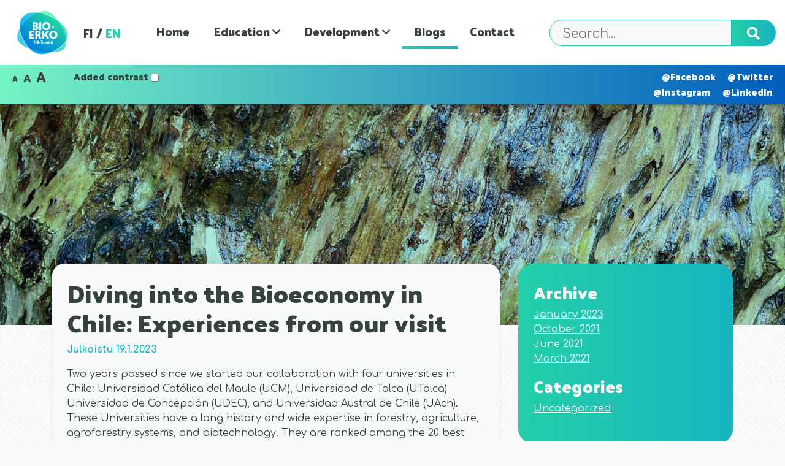

--- FILE ---
content_type: text/html; charset=UTF-8
request_url: https://www.biotalouskoulutus.fi/en/diving-into-the-bioeconomy-in-chile-experiences-from-our-visit/
body_size: 12258
content:
<!DOCTYPE html>
<html lang="en-US">
<head>
    <title>Biotalouden erikoistumiskoulutus Itä-Suomi</title>
    <meta charset="UTF-8">
    <meta name="viewport" content="width=device-width, initial-scale=1">
    <meta http-equiv="X-UA-Compatible" content="IE=edge">
    <meta name="theme-color" content="#17b4bf">

    <meta property="og:title" content="Biotalouden erikoistumiskoulutus Itä-Suomi" />
    <meta property="og:description" content="" />
    <meta property="og:type" content="website" />
            <meta property="og:url" content="https://www.biotalouskoulutus.fi/en/" />
        <meta property="og:image" content="https://www.biotalouskoulutus.fi/wp-content/uploads/sites/71/2023/01/Puu-Oncol-park-scaled.jpg" />
        <meta property="og:image:width" content="1920" />
        <meta property="og:image:height" content="2560" />
        <link rel="pingback" href="https://www.biotalouskoulutus.fi/xmlrpc.php">
    <link rel="icon" href="https://www.biotalouskoulutus.fi/wp-content/themes/bioerko/img/favicon.png" type="image/x-icon">
    <link href="https://fonts.googleapis.com/css?family=Comfortaa:300,400,500,600,700|Palanquin+Dark:600,700&display=swap" rel="stylesheet">
    <meta name='robots' content='index, follow, max-image-preview:large, max-snippet:-1, max-video-preview:-1' />
<link rel="alternate" hreflang="fi" href="https://www.biotalouskoulutus.fi/diving-into-the-bioeconomy-in-chile-experiences-from-our-visit/" />
<link rel="alternate" hreflang="en" href="https://www.biotalouskoulutus.fi/en/diving-into-the-bioeconomy-in-chile-experiences-from-our-visit/" />
<link rel="alternate" hreflang="x-default" href="https://www.biotalouskoulutus.fi/diving-into-the-bioeconomy-in-chile-experiences-from-our-visit/" />

	<!-- This site is optimized with the Yoast SEO plugin v26.7 - https://yoast.com/wordpress/plugins/seo/ -->
	<link rel="canonical" href="https://www.biotalouskoulutus.fi/diving-into-the-bioeconomy-in-chile-experiences-from-our-visit/" />
	<meta property="og:locale" content="en_US" />
	<meta property="og:type" content="article" />
	<meta property="og:title" content="Diving into the Bioeconomy in Chile: Experiences from our visit - Biotalouden erikoistumiskoulutus Itä-Suomi" />
	<meta property="og:description" content="Two years passed since we started our collaboration with four universities in Chile: Universidad Católica del Maule (UCM), Universidad de Talca (UTalca) Universidad de Concepción (UDEC), and Universidad Austral de Chile (UAch). These Universities have a long history and wide expertise in forestry, agriculture, agroforestry systems, and biotechnology. They are ranked among the 20 best [&hellip;]" />
	<meta property="og:url" content="https://www.biotalouskoulutus.fi/diving-into-the-bioeconomy-in-chile-experiences-from-our-visit/" />
	<meta property="og:site_name" content="Biotalouden erikoistumiskoulutus Itä-Suomi" />
	<meta property="article:published_time" content="2023-01-19T07:57:18+00:00" />
	<meta property="article:modified_time" content="2023-01-19T07:58:06+00:00" />
	<meta property="og:image" content="https://www.biotalouskoulutus.fi/wp-content/uploads/sites/71/2023/01/Puu-Oncol-park-scaled.jpg" />
	<meta property="og:image:width" content="1920" />
	<meta property="og:image:height" content="2560" />
	<meta property="og:image:type" content="image/jpeg" />
	<meta name="author" content="pirittat" />
	<meta name="twitter:card" content="summary_large_image" />
	<meta name="twitter:label1" content="Written by" />
	<meta name="twitter:data1" content="pirittat" />
	<meta name="twitter:label2" content="Est. reading time" />
	<meta name="twitter:data2" content="3 minutes" />
	<script type="application/ld+json" class="yoast-schema-graph">{"@context":"https://schema.org","@graph":[{"@type":"Article","@id":"https://www.biotalouskoulutus.fi/diving-into-the-bioeconomy-in-chile-experiences-from-our-visit/#article","isPartOf":{"@id":"https://www.biotalouskoulutus.fi/diving-into-the-bioeconomy-in-chile-experiences-from-our-visit/"},"author":{"name":"pirittat","@id":"https://www.biotalouskoulutus.fi/#/schema/person/a91a0d6cfc809a46ad405d2792b06188"},"headline":"Diving into the Bioeconomy in Chile: Experiences from our visit","datePublished":"2023-01-19T07:57:18+00:00","dateModified":"2023-01-19T07:58:06+00:00","mainEntityOfPage":{"@id":"https://www.biotalouskoulutus.fi/diving-into-the-bioeconomy-in-chile-experiences-from-our-visit/"},"wordCount":585,"image":{"@id":"https://www.biotalouskoulutus.fi/diving-into-the-bioeconomy-in-chile-experiences-from-our-visit/#primaryimage"},"thumbnailUrl":"https://www.biotalouskoulutus.fi/wp-content/uploads/sites/71/2023/01/Puu-Oncol-park-scaled.jpg","inLanguage":"en-US"},{"@type":"WebPage","@id":"https://www.biotalouskoulutus.fi/diving-into-the-bioeconomy-in-chile-experiences-from-our-visit/","url":"https://www.biotalouskoulutus.fi/diving-into-the-bioeconomy-in-chile-experiences-from-our-visit/","name":"Diving into the Bioeconomy in Chile: Experiences from our visit - Biotalouden erikoistumiskoulutus Itä-Suomi","isPartOf":{"@id":"https://www.biotalouskoulutus.fi/#website"},"primaryImageOfPage":{"@id":"https://www.biotalouskoulutus.fi/diving-into-the-bioeconomy-in-chile-experiences-from-our-visit/#primaryimage"},"image":{"@id":"https://www.biotalouskoulutus.fi/diving-into-the-bioeconomy-in-chile-experiences-from-our-visit/#primaryimage"},"thumbnailUrl":"https://www.biotalouskoulutus.fi/wp-content/uploads/sites/71/2023/01/Puu-Oncol-park-scaled.jpg","datePublished":"2023-01-19T07:57:18+00:00","dateModified":"2023-01-19T07:58:06+00:00","author":{"@id":"https://www.biotalouskoulutus.fi/#/schema/person/a91a0d6cfc809a46ad405d2792b06188"},"breadcrumb":{"@id":"https://www.biotalouskoulutus.fi/diving-into-the-bioeconomy-in-chile-experiences-from-our-visit/#breadcrumb"},"inLanguage":"en-US","potentialAction":[{"@type":"ReadAction","target":["https://www.biotalouskoulutus.fi/diving-into-the-bioeconomy-in-chile-experiences-from-our-visit/"]}]},{"@type":"ImageObject","inLanguage":"en-US","@id":"https://www.biotalouskoulutus.fi/diving-into-the-bioeconomy-in-chile-experiences-from-our-visit/#primaryimage","url":"https://www.biotalouskoulutus.fi/wp-content/uploads/sites/71/2023/01/Puu-Oncol-park-scaled.jpg","contentUrl":"https://www.biotalouskoulutus.fi/wp-content/uploads/sites/71/2023/01/Puu-Oncol-park-scaled.jpg","width":1920,"height":2560},{"@type":"BreadcrumbList","@id":"https://www.biotalouskoulutus.fi/diving-into-the-bioeconomy-in-chile-experiences-from-our-visit/#breadcrumb","itemListElement":[{"@type":"ListItem","position":1,"name":"Home","item":"https://www.biotalouskoulutus.fi/en/"},{"@type":"ListItem","position":2,"name":"Blogs","item":"https://www.biotalouskoulutus.fi/en/blogi/"},{"@type":"ListItem","position":3,"name":"Diving into the Bioeconomy in Chile: Experiences from our visit"}]},{"@type":"WebSite","@id":"https://www.biotalouskoulutus.fi/#website","url":"https://www.biotalouskoulutus.fi/","name":"Biotalouden erikoistumiskoulutus Itä-Suomi","description":"Biotalouden erikoistumiskoulutus Itä-Suomessa - innovaatioita ja osaamista korkeakoulujen ja yritysen yhteistyönä. Koulutuksen painotukset: metsäbiotalous, biotalouden sivuvirrat, biojalostus ja energiabiotalous.","potentialAction":[{"@type":"SearchAction","target":{"@type":"EntryPoint","urlTemplate":"https://www.biotalouskoulutus.fi/?s={search_term_string}"},"query-input":{"@type":"PropertyValueSpecification","valueRequired":true,"valueName":"search_term_string"}}],"inLanguage":"en-US"},{"@type":"Person","@id":"https://www.biotalouskoulutus.fi/#/schema/person/a91a0d6cfc809a46ad405d2792b06188","name":"pirittat","image":{"@type":"ImageObject","inLanguage":"en-US","@id":"https://www.biotalouskoulutus.fi/#/schema/person/image/","url":"https://secure.gravatar.com/avatar/4a266507e0f5fadda56c47446a78ce82fe72bebf9d96e0b05c738843d5f27aa5?s=96&d=mm&r=g","contentUrl":"https://secure.gravatar.com/avatar/4a266507e0f5fadda56c47446a78ce82fe72bebf9d96e0b05c738843d5f27aa5?s=96&d=mm&r=g","caption":"pirittat"},"url":"https://www.biotalouskoulutus.fi/en/author/pirittat/"}]}</script>
	<!-- / Yoast SEO plugin. -->


<link rel='dns-prefetch' href='//static.addtoany.com' />
<link rel='dns-prefetch' href='//www.biotalouskoulutus.fi' />
<link rel="alternate" title="oEmbed (JSON)" type="application/json+oembed" href="https://www.biotalouskoulutus.fi/en/wp-json/oembed/1.0/embed?url=https%3A%2F%2Fwww.biotalouskoulutus.fi%2Fen%2Fdiving-into-the-bioeconomy-in-chile-experiences-from-our-visit%2F" />
<link rel="alternate" title="oEmbed (XML)" type="text/xml+oembed" href="https://www.biotalouskoulutus.fi/en/wp-json/oembed/1.0/embed?url=https%3A%2F%2Fwww.biotalouskoulutus.fi%2Fen%2Fdiving-into-the-bioeconomy-in-chile-experiences-from-our-visit%2F&#038;format=xml" />
<style id='wp-img-auto-sizes-contain-inline-css' type='text/css'>
img:is([sizes=auto i],[sizes^="auto," i]){contain-intrinsic-size:3000px 1500px}
/*# sourceURL=wp-img-auto-sizes-contain-inline-css */
</style>
<style id='wp-emoji-styles-inline-css' type='text/css'>

	img.wp-smiley, img.emoji {
		display: inline !important;
		border: none !important;
		box-shadow: none !important;
		height: 1em !important;
		width: 1em !important;
		margin: 0 0.07em !important;
		vertical-align: -0.1em !important;
		background: none !important;
		padding: 0 !important;
	}
/*# sourceURL=wp-emoji-styles-inline-css */
</style>
<link rel='stylesheet' id='wp-block-library-css' href='https://www.biotalouskoulutus.fi/wp-includes/css/dist/block-library/style.min.css?ver=6.9' type='text/css' media='all' />
<style id='global-styles-inline-css' type='text/css'>
:root{--wp--preset--aspect-ratio--square: 1;--wp--preset--aspect-ratio--4-3: 4/3;--wp--preset--aspect-ratio--3-4: 3/4;--wp--preset--aspect-ratio--3-2: 3/2;--wp--preset--aspect-ratio--2-3: 2/3;--wp--preset--aspect-ratio--16-9: 16/9;--wp--preset--aspect-ratio--9-16: 9/16;--wp--preset--color--black: #000000;--wp--preset--color--cyan-bluish-gray: #abb8c3;--wp--preset--color--white: #ffffff;--wp--preset--color--pale-pink: #f78da7;--wp--preset--color--vivid-red: #cf2e2e;--wp--preset--color--luminous-vivid-orange: #ff6900;--wp--preset--color--luminous-vivid-amber: #fcb900;--wp--preset--color--light-green-cyan: #7bdcb5;--wp--preset--color--vivid-green-cyan: #00d084;--wp--preset--color--pale-cyan-blue: #8ed1fc;--wp--preset--color--vivid-cyan-blue: #0693e3;--wp--preset--color--vivid-purple: #9b51e0;--wp--preset--gradient--vivid-cyan-blue-to-vivid-purple: linear-gradient(135deg,rgb(6,147,227) 0%,rgb(155,81,224) 100%);--wp--preset--gradient--light-green-cyan-to-vivid-green-cyan: linear-gradient(135deg,rgb(122,220,180) 0%,rgb(0,208,130) 100%);--wp--preset--gradient--luminous-vivid-amber-to-luminous-vivid-orange: linear-gradient(135deg,rgb(252,185,0) 0%,rgb(255,105,0) 100%);--wp--preset--gradient--luminous-vivid-orange-to-vivid-red: linear-gradient(135deg,rgb(255,105,0) 0%,rgb(207,46,46) 100%);--wp--preset--gradient--very-light-gray-to-cyan-bluish-gray: linear-gradient(135deg,rgb(238,238,238) 0%,rgb(169,184,195) 100%);--wp--preset--gradient--cool-to-warm-spectrum: linear-gradient(135deg,rgb(74,234,220) 0%,rgb(151,120,209) 20%,rgb(207,42,186) 40%,rgb(238,44,130) 60%,rgb(251,105,98) 80%,rgb(254,248,76) 100%);--wp--preset--gradient--blush-light-purple: linear-gradient(135deg,rgb(255,206,236) 0%,rgb(152,150,240) 100%);--wp--preset--gradient--blush-bordeaux: linear-gradient(135deg,rgb(254,205,165) 0%,rgb(254,45,45) 50%,rgb(107,0,62) 100%);--wp--preset--gradient--luminous-dusk: linear-gradient(135deg,rgb(255,203,112) 0%,rgb(199,81,192) 50%,rgb(65,88,208) 100%);--wp--preset--gradient--pale-ocean: linear-gradient(135deg,rgb(255,245,203) 0%,rgb(182,227,212) 50%,rgb(51,167,181) 100%);--wp--preset--gradient--electric-grass: linear-gradient(135deg,rgb(202,248,128) 0%,rgb(113,206,126) 100%);--wp--preset--gradient--midnight: linear-gradient(135deg,rgb(2,3,129) 0%,rgb(40,116,252) 100%);--wp--preset--font-size--small: 13px;--wp--preset--font-size--medium: 20px;--wp--preset--font-size--large: 36px;--wp--preset--font-size--x-large: 42px;--wp--preset--spacing--20: 0.44rem;--wp--preset--spacing--30: 0.67rem;--wp--preset--spacing--40: 1rem;--wp--preset--spacing--50: 1.5rem;--wp--preset--spacing--60: 2.25rem;--wp--preset--spacing--70: 3.38rem;--wp--preset--spacing--80: 5.06rem;--wp--preset--shadow--natural: 6px 6px 9px rgba(0, 0, 0, 0.2);--wp--preset--shadow--deep: 12px 12px 50px rgba(0, 0, 0, 0.4);--wp--preset--shadow--sharp: 6px 6px 0px rgba(0, 0, 0, 0.2);--wp--preset--shadow--outlined: 6px 6px 0px -3px rgb(255, 255, 255), 6px 6px rgb(0, 0, 0);--wp--preset--shadow--crisp: 6px 6px 0px rgb(0, 0, 0);}:where(.is-layout-flex){gap: 0.5em;}:where(.is-layout-grid){gap: 0.5em;}body .is-layout-flex{display: flex;}.is-layout-flex{flex-wrap: wrap;align-items: center;}.is-layout-flex > :is(*, div){margin: 0;}body .is-layout-grid{display: grid;}.is-layout-grid > :is(*, div){margin: 0;}:where(.wp-block-columns.is-layout-flex){gap: 2em;}:where(.wp-block-columns.is-layout-grid){gap: 2em;}:where(.wp-block-post-template.is-layout-flex){gap: 1.25em;}:where(.wp-block-post-template.is-layout-grid){gap: 1.25em;}.has-black-color{color: var(--wp--preset--color--black) !important;}.has-cyan-bluish-gray-color{color: var(--wp--preset--color--cyan-bluish-gray) !important;}.has-white-color{color: var(--wp--preset--color--white) !important;}.has-pale-pink-color{color: var(--wp--preset--color--pale-pink) !important;}.has-vivid-red-color{color: var(--wp--preset--color--vivid-red) !important;}.has-luminous-vivid-orange-color{color: var(--wp--preset--color--luminous-vivid-orange) !important;}.has-luminous-vivid-amber-color{color: var(--wp--preset--color--luminous-vivid-amber) !important;}.has-light-green-cyan-color{color: var(--wp--preset--color--light-green-cyan) !important;}.has-vivid-green-cyan-color{color: var(--wp--preset--color--vivid-green-cyan) !important;}.has-pale-cyan-blue-color{color: var(--wp--preset--color--pale-cyan-blue) !important;}.has-vivid-cyan-blue-color{color: var(--wp--preset--color--vivid-cyan-blue) !important;}.has-vivid-purple-color{color: var(--wp--preset--color--vivid-purple) !important;}.has-black-background-color{background-color: var(--wp--preset--color--black) !important;}.has-cyan-bluish-gray-background-color{background-color: var(--wp--preset--color--cyan-bluish-gray) !important;}.has-white-background-color{background-color: var(--wp--preset--color--white) !important;}.has-pale-pink-background-color{background-color: var(--wp--preset--color--pale-pink) !important;}.has-vivid-red-background-color{background-color: var(--wp--preset--color--vivid-red) !important;}.has-luminous-vivid-orange-background-color{background-color: var(--wp--preset--color--luminous-vivid-orange) !important;}.has-luminous-vivid-amber-background-color{background-color: var(--wp--preset--color--luminous-vivid-amber) !important;}.has-light-green-cyan-background-color{background-color: var(--wp--preset--color--light-green-cyan) !important;}.has-vivid-green-cyan-background-color{background-color: var(--wp--preset--color--vivid-green-cyan) !important;}.has-pale-cyan-blue-background-color{background-color: var(--wp--preset--color--pale-cyan-blue) !important;}.has-vivid-cyan-blue-background-color{background-color: var(--wp--preset--color--vivid-cyan-blue) !important;}.has-vivid-purple-background-color{background-color: var(--wp--preset--color--vivid-purple) !important;}.has-black-border-color{border-color: var(--wp--preset--color--black) !important;}.has-cyan-bluish-gray-border-color{border-color: var(--wp--preset--color--cyan-bluish-gray) !important;}.has-white-border-color{border-color: var(--wp--preset--color--white) !important;}.has-pale-pink-border-color{border-color: var(--wp--preset--color--pale-pink) !important;}.has-vivid-red-border-color{border-color: var(--wp--preset--color--vivid-red) !important;}.has-luminous-vivid-orange-border-color{border-color: var(--wp--preset--color--luminous-vivid-orange) !important;}.has-luminous-vivid-amber-border-color{border-color: var(--wp--preset--color--luminous-vivid-amber) !important;}.has-light-green-cyan-border-color{border-color: var(--wp--preset--color--light-green-cyan) !important;}.has-vivid-green-cyan-border-color{border-color: var(--wp--preset--color--vivid-green-cyan) !important;}.has-pale-cyan-blue-border-color{border-color: var(--wp--preset--color--pale-cyan-blue) !important;}.has-vivid-cyan-blue-border-color{border-color: var(--wp--preset--color--vivid-cyan-blue) !important;}.has-vivid-purple-border-color{border-color: var(--wp--preset--color--vivid-purple) !important;}.has-vivid-cyan-blue-to-vivid-purple-gradient-background{background: var(--wp--preset--gradient--vivid-cyan-blue-to-vivid-purple) !important;}.has-light-green-cyan-to-vivid-green-cyan-gradient-background{background: var(--wp--preset--gradient--light-green-cyan-to-vivid-green-cyan) !important;}.has-luminous-vivid-amber-to-luminous-vivid-orange-gradient-background{background: var(--wp--preset--gradient--luminous-vivid-amber-to-luminous-vivid-orange) !important;}.has-luminous-vivid-orange-to-vivid-red-gradient-background{background: var(--wp--preset--gradient--luminous-vivid-orange-to-vivid-red) !important;}.has-very-light-gray-to-cyan-bluish-gray-gradient-background{background: var(--wp--preset--gradient--very-light-gray-to-cyan-bluish-gray) !important;}.has-cool-to-warm-spectrum-gradient-background{background: var(--wp--preset--gradient--cool-to-warm-spectrum) !important;}.has-blush-light-purple-gradient-background{background: var(--wp--preset--gradient--blush-light-purple) !important;}.has-blush-bordeaux-gradient-background{background: var(--wp--preset--gradient--blush-bordeaux) !important;}.has-luminous-dusk-gradient-background{background: var(--wp--preset--gradient--luminous-dusk) !important;}.has-pale-ocean-gradient-background{background: var(--wp--preset--gradient--pale-ocean) !important;}.has-electric-grass-gradient-background{background: var(--wp--preset--gradient--electric-grass) !important;}.has-midnight-gradient-background{background: var(--wp--preset--gradient--midnight) !important;}.has-small-font-size{font-size: var(--wp--preset--font-size--small) !important;}.has-medium-font-size{font-size: var(--wp--preset--font-size--medium) !important;}.has-large-font-size{font-size: var(--wp--preset--font-size--large) !important;}.has-x-large-font-size{font-size: var(--wp--preset--font-size--x-large) !important;}
/*# sourceURL=global-styles-inline-css */
</style>

<style id='classic-theme-styles-inline-css' type='text/css'>
/*! This file is auto-generated */
.wp-block-button__link{color:#fff;background-color:#32373c;border-radius:9999px;box-shadow:none;text-decoration:none;padding:calc(.667em + 2px) calc(1.333em + 2px);font-size:1.125em}.wp-block-file__button{background:#32373c;color:#fff;text-decoration:none}
/*# sourceURL=/wp-includes/css/classic-themes.min.css */
</style>
<link rel='stylesheet' id='kooders-bootstrap-css' href='https://www.biotalouskoulutus.fi/wp-content/themes/bioerko/css/bootstrap.min.css?ver=6.9' type='text/css' media='all' />
<link rel='stylesheet' id='kooders-style-css' href='https://www.biotalouskoulutus.fi/wp-content/themes/bioerko/css/kooders.css?ver=6.9' type='text/css' media='all' />
<link rel='stylesheet' id='fontawesome-style-css' href='https://www.biotalouskoulutus.fi/wp-content/themes/bioerko/fontawesome/css/all.css?ver=6.9' type='text/css' media='all' />
<link rel='stylesheet' id='addtoany-css' href='https://www.biotalouskoulutus.fi/wp-content/plugins/add-to-any/addtoany.min.css?ver=1.16' type='text/css' media='all' />
<link rel='stylesheet' id='tmm-css' href='https://www.biotalouskoulutus.fi/wp-content/plugins/team-members/inc/css/tmm_style.css?ver=6.9' type='text/css' media='all' />
<script type="text/javascript" id="addtoany-core-js-before">
/* <![CDATA[ */
window.a2a_config=window.a2a_config||{};a2a_config.callbacks=[];a2a_config.overlays=[];a2a_config.templates={};

//# sourceURL=addtoany-core-js-before
/* ]]> */
</script>
<script type="text/javascript" defer src="https://static.addtoany.com/menu/page.js" id="addtoany-core-js"></script>
<script type="text/javascript" src="https://www.biotalouskoulutus.fi/wp-includes/js/jquery/jquery.min.js?ver=3.7.1" id="jquery-core-js"></script>
<script type="text/javascript" src="https://www.biotalouskoulutus.fi/wp-includes/js/jquery/jquery-migrate.min.js?ver=3.4.1" id="jquery-migrate-js"></script>
<script type="text/javascript" defer src="https://www.biotalouskoulutus.fi/wp-content/plugins/add-to-any/addtoany.min.js?ver=1.1" id="addtoany-jquery-js"></script>
<script type="text/javascript" src="https://www.biotalouskoulutus.fi/wp-content/themes/bioerko/js/bootstrap.min.js?ver=6.9" id="bootstrap-js"></script>
<link rel="https://api.w.org/" href="https://www.biotalouskoulutus.fi/en/wp-json/" /><link rel="alternate" title="JSON" type="application/json" href="https://www.biotalouskoulutus.fi/en/wp-json/wp/v2/posts/4044" /><link rel="EditURI" type="application/rsd+xml" title="RSD" href="https://www.biotalouskoulutus.fi/xmlrpc.php?rsd" />
<meta name="generator" content="WordPress 6.9" />
<link rel='shortlink' href='https://www.biotalouskoulutus.fi/en/?p=4044' />
<!-- Google Tag Manager -->
<script>(function(w,d,s,l,i){w[l]=w[l]||[];w[l].push({'gtm.start':
new Date().getTime(),event:'gtm.js'});var f=d.getElementsByTagName(s)[0],
j=d.createElement(s),dl=l!='dataLayer'?'&l='+l:'';j.async=true;j.src=
'https://www.googletagmanager.com/gtm.js?id='+i+dl;f.parentNode.insertBefore(j,f);
})(window,document,'script','dataLayer','GTM-NG4SVTW');</script>
<!-- End Google Tag Manager -->
<meta name="generator" content="WPML ver:4.8.6 stt:1,18;" />
		<style type="text/css" id="wp-custom-css">
			.white-bg iframe {
    width: 480px;
    border-radius: 0px;
    height: 10vw;
    max-height: 614px;
	margin-bottom:20px;
}
.fab{display: none;}
#footer_bioerko {
    text-align: right;
}
.#main_nav li a.active-lang { color: #000 !important; }		</style>
		</head>
<body>
    <div id="page_top" class="site">
        <header id="masthead" class="site-header navbar-static-top" role="banner">
            <nav id="main_nav" class="navbar navbar-expand-xl">
                <a class="navbar-brand" href="https://www.biotalouskoulutus.fi/en/">
                    <img src="https://www.biotalouskoulutus.fi/wp-content/themes/bioerko/img/bioerko_logo.png" alt="Biotalouden erikoistumiskoulutus Itä-Suomi">
                </a>

                <button class="navbar-toggler" type="button" data-toggle="collapse" data-target="#menu_collapse" aria-controls="menu_collapse" aria-expanded="false" aria-label="Avaa valikko">
                    <i class="fas fa-bars"></i>
                </button>

                <div id="menu_collapse" class="navbar-collapse collapse">
                    <ul class="nav navbar-nav pull-sm-left">
                        <li>
                            <span>
                                <a href="https://www.biotalouskoulutus.fi" class="">FI</a> / <a  href="https://www.biotalouskoulutus.fi/en" class="active-lang">EN</a>
                            </span>
                        </li>
                    </ul>

                    <ul id="menu-sivulinkit-en" class="nav navbar-nav mx-auto"><li itemscope="itemscope" itemtype="https://www.schema.org/SiteNavigationElement" id="menu-item-48" class="menu-item menu-item-type-post_type menu-item-object-page menu-item-home menu-item-48 nav-item"><a title="Home" href="https://www.biotalouskoulutus.fi/en/" class="nav-link">Home</a></li>
<li itemscope="itemscope" itemtype="https://www.schema.org/SiteNavigationElement" id="menu-item-187" class="menu-item menu-item-type-post_type menu-item-object-page menu-item-has-children dropdown menu-item-187 nav-item"><a title="Education" href="#" data-toggle="dropdown" aria-haspopup="true" aria-expanded="false" class="dropdown-toggle nav-link" id="menu-item-dropdown-187">Education</a>
<ul class="dropdown-menu" aria-labelledby="menu-item-dropdown-187" role="menu">
	<li itemscope="itemscope" itemtype="https://www.schema.org/SiteNavigationElement" id="menu-item-3591" class="menu-item menu-item-type-post_type menu-item-object-page menu-item-3591 nav-item"><a title="Bioeconomy education" href="https://www.biotalouskoulutus.fi/en/bioeconomy-education/" class="dropdown-item">Bioeconomy education</a></li>
	<li itemscope="itemscope" itemtype="https://www.schema.org/SiteNavigationElement" id="menu-item-2300" class="menu-item menu-item-type-post_type menu-item-object-page menu-item-2300 nav-item"><a title="Webinars" href="https://www.biotalouskoulutus.fi/en/bioeconomy-webinars/" class="dropdown-item">Webinars</a></li>
	<li itemscope="itemscope" itemtype="https://www.schema.org/SiteNavigationElement" id="menu-item-2333" class="menu-item menu-item-type-post_type menu-item-object-page menu-item-2333 nav-item"><a title="Online courses" href="https://www.biotalouskoulutus.fi/en/online-courses/" class="dropdown-item">Online courses</a></li>
	<li itemscope="itemscope" itemtype="https://www.schema.org/SiteNavigationElement" id="menu-item-193" class="menu-item menu-item-type-post_type menu-item-object-page menu-item-193 nav-item"><a title="Bioeconomy specialisation education" href="https://www.biotalouskoulutus.fi/en/programme/" class="dropdown-item">Bioeconomy specialisation education</a></li>
</ul>
</li>
<li itemscope="itemscope" itemtype="https://www.schema.org/SiteNavigationElement" id="menu-item-1608" class="menu-item menu-item-type-post_type menu-item-object-page menu-item-has-children dropdown menu-item-1608 nav-item"><a title="Development" href="#" data-toggle="dropdown" aria-haspopup="true" aria-expanded="false" class="dropdown-toggle nav-link" id="menu-item-dropdown-1608">Development</a>
<ul class="dropdown-menu" aria-labelledby="menu-item-dropdown-1608" role="menu">
	<li itemscope="itemscope" itemtype="https://www.schema.org/SiteNavigationElement" id="menu-item-1657" class="menu-item menu-item-type-post_type menu-item-object-page menu-item-1657 nav-item"><a title="Development" href="https://www.biotalouskoulutus.fi/en/development/" class="dropdown-item">Development</a></li>
	<li itemscope="itemscope" itemtype="https://www.schema.org/SiteNavigationElement" id="menu-item-4121" class="menu-item menu-item-type-post_type menu-item-object-page menu-item-4121 nav-item"><a title="GreenMobECO 2022-2024" href="https://www.biotalouskoulutus.fi/en/development/greenmobeco-2022-2024/" class="dropdown-item">GreenMobECO 2022-2024</a></li>
	<li itemscope="itemscope" itemtype="https://www.schema.org/SiteNavigationElement" id="menu-item-1623" class="menu-item menu-item-type-post_type menu-item-object-page menu-item-1623 nav-item"><a title="Development project 2020-2022" href="https://www.biotalouskoulutus.fi/en/development-project-2020-2022/" class="dropdown-item">Development project 2020-2022</a></li>
	<li itemscope="itemscope" itemtype="https://www.schema.org/SiteNavigationElement" id="menu-item-191" class="menu-item menu-item-type-post_type menu-item-object-page menu-item-191 nav-item"><a title="Development project 2018-2020" href="https://www.biotalouskoulutus.fi/en/development-project-of-bioeconomy-education/" class="dropdown-item">Development project 2018-2020</a></li>
</ul>
</li>
<li itemscope="itemscope" itemtype="https://www.schema.org/SiteNavigationElement" id="menu-item-1904" class="menu-item menu-item-type-post_type menu-item-object-page current_page_parent menu-item-1904 nav-item"><a title="Blogs" href="https://www.biotalouskoulutus.fi/en/blogi/" class="nav-link">Blogs</a></li>
<li itemscope="itemscope" itemtype="https://www.schema.org/SiteNavigationElement" id="menu-item-196" class="menu-item menu-item-type-post_type menu-item-object-page menu-item-196 nav-item"><a title="Contact" href="https://www.biotalouskoulutus.fi/en/contact/" class="nav-link">Contact</a></li>
</ul>

<form role="search" method="get" class="search-form" action="https://www.biotalouskoulutus.fi/en/">
	<div class="input-group">
		<label for="search-form-5" class="sr-only sr-only-focusable">
			<span class="screen-reader-text">Search...</span>
		</label>
		<input type="search" id="search-form-5" class="search-field" placeholder="Search..." value="" name="s" />
		<div class="input-group-prepend">
			<button class="btn search-submit" type="submit" class="search-submit">
				<span class="sr-only sr-only-focusable">Search</span>
				<i class="fas fa-search"></i>
			</button>
		</div>
	</div>
</form>
                </div>

            </nav>
            <div id="header_strip">
                <section id="theme_settings">
                    <div class="row">
                        <div class="col-auto">
                            <div id="normal" class="selected-letter" title="Normal font size">A</div>
                            <div id="medium" title="Medium font size">A</div>
                            <div id="large" title="Large font size">A</div>
                        </div>
                        <div class="col-auto my-auto">
                            <label id="added_contrast" title="Added contrast">
                                Added contrast                                <input id="toggle" type="checkbox">
                            </label>
                        </div>
                    </div>




                </section>
                        <section id="some-linkit-3" class="widget some-vimpain"><a href="https://www.facebook.com/BiotaloudenERKO" target="_blank" title="Facebook"><i class="fab fa-facebook-square"></i> @Facebook</a><a href="https://twitter.com/BiotaloudenERKO" target="_blank" title="Twitter"><i class="fab fa-twitter"></i> @Twitter</a></section><section id="some-linkit-7" class="widget some-vimpain"><a href="https://www.instagram.com/biotaloudenerko/" target="_blank" title="Facebook"><i class="fab fa-facebook-square"></i> @Instagram</a><a href="https://www.linkedin.com/company/bioerko-it%C3%A4-suomi" target="_blank" title="Twitter"><i class="fab fa-twitter"></i> @LinkedIn</a></section>            </div>
        </header><!-- #masthead -->
        <div class="site-content">
	<section id="fp_header_img" style="background-image: url( https://www.biotalouskoulutus.fi/wp-content/uploads/sites/71/2023/01/Puu-Oncol-park-scaled.jpg );"></section>
<section id="page_content" class="header-margin">
	<div class="container">
		<div class="row">
			<div class="col-12 col-lg-8">
					<div class="p-4 border-r-20 white-bg mb-5">
		<article id="post-4044" class="post-4044 post type-post status-publish format-standard has-post-thumbnail hentry" >
			<div class="entry-header">
				<h1 class="entry-title">Diving into the Bioeconomy in Chile: Experiences from our visit</h1>					<div class="entry-meta mb-3">
						<span class="turquoise"><b>Julkaistu 19.1.2023</b></span>
					</div><!-- .entry-meta -->
								</div><!-- .entry-header -->
			<div class="entry-content">
				<p>Two years passed since we started our collaboration with four universities in Chile: Universidad Católica del Maule (UCM), Universidad de Talca (UTalca) Universidad de Concepción (UDEC), and Universidad Austral de Chile (UAch). These Universities have a long history and wide expertise in forestry, agriculture, agroforestry systems, and biotechnology. They are ranked among the 20 best universities in the whole country, from a total of 132 universities [1].</p>
<p>Since 2020, we have worked closely with the Chilean universities. We have developed an online course on bioeconomy and webinars that have covered for example the concept of bio &amp; circular economy and social aspects of PEFC forest certification system. Our last collaboration brought us to Chile in November 2022 for ten days. The experience was excellent, and we learned a lot about Chile&#8217;s educational structures, nature, economy and, above all, the bioeconomy.</p>
<p>We started our visit in Valdivia, capital of “Los Ríos” region, where Valdivian temperate rainforests are located. In this area, we realized already the importance of the green bioeconomy (related to forests) for the country when we got to visit the beautiful native forests of the area. The yellow bioeconomy (related to agriculture) was also strong in the area. For example, the cultivation of apple trees was reported to be very popular in the vicinity of Valdivia. After few days we moved towards “Bío Bío” Region where Concepción, the second most populated city of Chile, is situated. In this area plantations of Radiata pine and Eucalyptus have a prominent share in the forest bioeconomy. Our last stop was Talca, the capital city of “El Maule” region, where UCM and UTalca showed us other dimensions and challenges of bioeconomy. Among other things, we saw vineyards and got acquainted with the Food for future (F4F) in Talca. F4F utilizes black soldier fly to transform organic waste into products for feeding e.g. birds and fish.</p>
<p><em>Bioeconomy is clearly present in Chile, said prof Carmen L. Bravo Castillo in the closing seminar of our visit, but it needs to be addressed more properly in the national and regional strategies. Universities are taking their share, and together with our Finnish universities, we are looking forward to giving the bioeconomy the necessary boost.</em></p>
<p>Join-Bioerko project has promoted and supported international collaborations and internationalization so far bringing us the opportunity to strengthen our relations with our Chilean partners, as well as get to know other relevant groups (research institutes, initiatives, companies). It has prepared the ground, so we are able to shape the bioeconomy to best respond to local and global challenges. Join-Bioerko project ended 31.12.222, but we will continue to build cooperation and strengthen our bioeconomy networks to overcome future challenges. This is possible thanks to a joint project called Fostering Green Transition through effective communication between Finnish and Chilean HEIs that have been awarded funding from the National Finnish Board of Education (OPH in Finnish) through the TFK program for 2022-2024. The project includes curriculum innovations and a series of joint webinars. In addition, the aim is to increase the mobility of experts to Finland and Chile who seek enhance the development on bioeconomy. Chilean collages are expected to visit in North Karelia and North Savo on March 2023.</p>
<p><em>Authors:</em><br />
<em>Isabel Muñoz, Piritta Torssonen, Jukka Tikkanen, Univeristy of Eastern Finland</em><br />
<em>Sini Rantanen, Karelia University of Applied Sciences</em><br />
<em>Kasperi Vuorikari, Harri Auvinen, Savonia University of Applied Sciences</em></p>
<p>[1] <a href="https://www.webometrics.info/en/Latin_America_es/Chile">https://www.webometrics.info/en/Latin_America_es/Chile</a> (sited 19.12.2022)</p>
<div class="addtoany_share_save_container addtoany_content addtoany_content_bottom"><div class="a2a_kit a2a_kit_size_32 addtoany_list" data-a2a-url="https://www.biotalouskoulutus.fi/en/diving-into-the-bioeconomy-in-chile-experiences-from-our-visit/" data-a2a-title="Diving into the Bioeconomy in Chile: Experiences from our visit"><a class="a2a_button_facebook" href="https://www.addtoany.com/add_to/facebook?linkurl=https%3A%2F%2Fwww.biotalouskoulutus.fi%2Fen%2Fdiving-into-the-bioeconomy-in-chile-experiences-from-our-visit%2F&amp;linkname=Diving%20into%20the%20Bioeconomy%20in%20Chile%3A%20Experiences%20from%20our%20visit" title="Facebook" rel="nofollow noopener" target="_blank"></a><a class="a2a_button_mastodon" href="https://www.addtoany.com/add_to/mastodon?linkurl=https%3A%2F%2Fwww.biotalouskoulutus.fi%2Fen%2Fdiving-into-the-bioeconomy-in-chile-experiences-from-our-visit%2F&amp;linkname=Diving%20into%20the%20Bioeconomy%20in%20Chile%3A%20Experiences%20from%20our%20visit" title="Mastodon" rel="nofollow noopener" target="_blank"></a><a class="a2a_button_email" href="https://www.addtoany.com/add_to/email?linkurl=https%3A%2F%2Fwww.biotalouskoulutus.fi%2Fen%2Fdiving-into-the-bioeconomy-in-chile-experiences-from-our-visit%2F&amp;linkname=Diving%20into%20the%20Bioeconomy%20in%20Chile%3A%20Experiences%20from%20our%20visit" title="Email" rel="nofollow noopener" target="_blank"></a><a class="a2a_dd addtoany_share_save addtoany_share" href="https://www.addtoany.com/share"></a></div></div>				</div><!-- .entry-content -->

			</article><!-- #post-## -->
		</div>
			<div class="my-3">
				<div class="navigation">
											<a href="https://www.biotalouskoulutus.fi/en/the-end-of-the-beginning-looking-forward-to-build-future-of-bioeconomy-together/" rel="previous" class="btn btn-primary">
							<i class="fas fa-angle-left"></i> Edellinen kirjoitus
						</a>
									</div>
			</div>

		</div>
		<div class=" col-12 col-lg-4">
	<aside id="secondary" class="widget-area " role="complementary">
		<section id="archives-3" class="widget widget_archive"><h3 class="widget-title">Archive</h3>
			<ul>
					<li><a href='https://www.biotalouskoulutus.fi/en/2023/01/'>January 2023</a></li>
	<li><a href='https://www.biotalouskoulutus.fi/en/2021/10/'>October 2021</a></li>
	<li><a href='https://www.biotalouskoulutus.fi/en/2021/06/'>June 2021</a></li>
	<li><a href='https://www.biotalouskoulutus.fi/en/2021/03/'>March 2021</a></li>
			</ul>

			</section><section id="categories-3" class="widget widget_categories"><h3 class="widget-title">Categories</h3>
			<ul>
					<li class="cat-item cat-item-3"><a href="https://www.biotalouskoulutus.fi/en/category/uncategorized/">Uncategorized</a>
</li>
			</ul>

			</section>	</aside><!-- #secondary -->

	</div>
	</div>
</div>
<div class="container">
	<div class="row">
		<div class="col-12">
					</div>
	</div>
</div>
</section><!-- #primary -->

</div><!-- #content -->
<button id="backToTop" class="btn hiding" onclick="scroll_here('page_top')">
	<svg xmlns="http://www.w3.org/2000/svg" width="24" height="24" viewBox="0 0 24 24">
		<path d="M4 12l1.41 1.41L11 7.83V20h2V7.83l5.58 5.59L20 12l-8-8-8 8z"></path>
	</svg>
</button>
<div class="container">
	<div id="companion_wrapper" class="border-r-20 white-bg mt-5 py-3">
		<div class="container">
			    <div class="companion_logos">
        <section id="media_image-15" class="widget widget_media_image"><a href="https://ec.europa.eu/esf/home.jsp"><img width="272" height="300" src="https://www.biotalouskoulutus.fi/wp-content/uploads/sites/71/2020/03/EU_ESR_EN_vaaka-272x300.png" class="image wp-image-270  attachment-medium size-medium" alt="European Union, European Social Fund -logotype" style="max-width: 100%; height: auto;" decoding="async" loading="lazy" srcset="https://www.biotalouskoulutus.fi/wp-content/uploads/sites/71/2020/03/EU_ESR_EN_vaaka-272x300.png 272w, https://www.biotalouskoulutus.fi/wp-content/uploads/sites/71/2020/03/EU_ESR_EN_vaaka.png 354w" sizes="auto, (max-width: 272px) 100vw, 272px" /></a></section><section id="media_image-11" class="widget widget_media_image"><a href="https://www.rakennerahastot.fi/web/en"><img width="300" height="212" src="https://www.biotalouskoulutus.fi/wp-content/uploads/sites/71/2020/03/VipuvoimaaEU_eng-1-300x212.png" class="image wp-image-211  attachment-medium size-medium" alt="Leverage from the EU -logotype" style="max-width: 100%; height: auto;" decoding="async" loading="lazy" srcset="https://www.biotalouskoulutus.fi/wp-content/uploads/sites/71/2020/03/VipuvoimaaEU_eng-1-300x212.png 300w, https://www.biotalouskoulutus.fi/wp-content/uploads/sites/71/2020/03/VipuvoimaaEU_eng-1-1024x725.png 1024w, https://www.biotalouskoulutus.fi/wp-content/uploads/sites/71/2020/03/VipuvoimaaEU_eng-1-768x544.png 768w, https://www.biotalouskoulutus.fi/wp-content/uploads/sites/71/2020/03/VipuvoimaaEU_eng-1.png 1181w" sizes="auto, (max-width: 300px) 100vw, 300px" /></a></section><section id="media_image-10" class="widget widget_media_image"><a href="https://www.ely-keskus.fi/en/web/ely-en/"><img width="300" height="75" src="https://www.biotalouskoulutus.fi/wp-content/uploads/sites/71/2020/03/ELY_en-1-300x75.png" class="image wp-image-209  attachment-medium size-medium" alt="Centre for Economic Development, Transport and the Environment -logotype." style="max-width: 100%; height: auto;" decoding="async" loading="lazy" srcset="https://www.biotalouskoulutus.fi/wp-content/uploads/sites/71/2020/03/ELY_en-1-300x75.png 300w, https://www.biotalouskoulutus.fi/wp-content/uploads/sites/71/2020/03/ELY_en-1-1024x257.png 1024w, https://www.biotalouskoulutus.fi/wp-content/uploads/sites/71/2020/03/ELY_en-1-768x193.png 768w, https://www.biotalouskoulutus.fi/wp-content/uploads/sites/71/2020/03/ELY_en-1.png 1507w" sizes="auto, (max-width: 300px) 100vw, 300px" /></a></section><section id="media_image-12" class="widget widget_media_image"><a href="https://minedu.fi/en/frontpage"><img width="300" height="69" src="https://www.biotalouskoulutus.fi/wp-content/uploads/sites/71/2020/03/OKM_Eng_2rivi-300x69.jpg" class="image wp-image-213  attachment-medium size-medium" alt="Ministry of Education and Culture -logotype." style="max-width: 100%; height: auto;" decoding="async" loading="lazy" srcset="https://www.biotalouskoulutus.fi/wp-content/uploads/sites/71/2020/03/OKM_Eng_2rivi-300x69.jpg 300w, https://www.biotalouskoulutus.fi/wp-content/uploads/sites/71/2020/03/OKM_Eng_2rivi-1024x235.jpg 1024w, https://www.biotalouskoulutus.fi/wp-content/uploads/sites/71/2020/03/OKM_Eng_2rivi-768x176.jpg 768w, https://www.biotalouskoulutus.fi/wp-content/uploads/sites/71/2020/03/OKM_Eng_2rivi-1536x353.jpg 1536w, https://www.biotalouskoulutus.fi/wp-content/uploads/sites/71/2020/03/OKM_Eng_2rivi-2048x470.jpg 2048w" sizes="auto, (max-width: 300px) 100vw, 300px" /></a></section>    </div>
		</div>
	</div>
</div>
<footer role="contentinfo">
	    <div class="container">
        <div id="school_logos">
            <section id="media_image-13" class="widget widget_media_image"><a href="https://www.karelia.fi/en/"><img width="300" height="73" src="https://www.biotalouskoulutus.fi/wp-content/uploads/sites/71/2020/03/Karelia_tunnusvaaka_rgb_nega-002-300x73.png" class="image wp-image-90  attachment-medium size-medium" alt="Karelia University of Applied Sciences -logotype." style="max-width: 100%; height: auto;" decoding="async" loading="lazy" srcset="https://www.biotalouskoulutus.fi/wp-content/uploads/sites/71/2020/03/Karelia_tunnusvaaka_rgb_nega-002-300x73.png 300w, https://www.biotalouskoulutus.fi/wp-content/uploads/sites/71/2020/03/Karelia_tunnusvaaka_rgb_nega-002-1024x248.png 1024w, https://www.biotalouskoulutus.fi/wp-content/uploads/sites/71/2020/03/Karelia_tunnusvaaka_rgb_nega-002-768x186.png 768w, https://www.biotalouskoulutus.fi/wp-content/uploads/sites/71/2020/03/Karelia_tunnusvaaka_rgb_nega-002-1536x372.png 1536w, https://www.biotalouskoulutus.fi/wp-content/uploads/sites/71/2020/03/Karelia_tunnusvaaka_rgb_nega-002.png 1708w" sizes="auto, (max-width: 300px) 100vw, 300px" /></a></section><section id="media_image-14" class="widget widget_media_image"><a href="https://portal.savonia.fi/amk/en"><img width="300" height="136" src="https://www.biotalouskoulutus.fi/wp-content/uploads/sites/71/2020/11/savonia_valkoinen_negatiivilogo_1-300x136.png" class="image wp-image-1720  attachment-medium size-medium" alt="" style="max-width: 100%; height: auto;" decoding="async" loading="lazy" srcset="https://www.biotalouskoulutus.fi/wp-content/uploads/sites/71/2020/11/savonia_valkoinen_negatiivilogo_1-300x136.png 300w, https://www.biotalouskoulutus.fi/wp-content/uploads/sites/71/2020/11/savonia_valkoinen_negatiivilogo_1-1024x463.png 1024w, https://www.biotalouskoulutus.fi/wp-content/uploads/sites/71/2020/11/savonia_valkoinen_negatiivilogo_1-768x348.png 768w, https://www.biotalouskoulutus.fi/wp-content/uploads/sites/71/2020/11/savonia_valkoinen_negatiivilogo_1-1536x695.png 1536w, https://www.biotalouskoulutus.fi/wp-content/uploads/sites/71/2020/11/savonia_valkoinen_negatiivilogo_1.png 1920w" sizes="auto, (max-width: 300px) 100vw, 300px" /></a></section><section id="media_image-4" class="widget widget_media_image"><a href="https://www.uef.fi"><img width="200" height="64" src="https://www.biotalouskoulutus.fi/wp-content/uploads/sites/71/2020/03/UEF_eng_vaaka_1_white.png" class="image wp-image-94  attachment-full size-full" alt="Itä-Suomen Yliopisto -logo." style="max-width: 100%; height: auto;" decoding="async" loading="lazy" /></a></section>        </div>
    </div>
	    <div class="container">
        <div id="footer-widgets">
                            <div id="footer_bioerko"><section id="media_image-5" class="widget widget_media_image"><img width="300" height="259" src="https://www.biotalouskoulutus.fi/wp-content/uploads/sites/71/2020/03/Bioerko_logo-300x259.png" class="image wp-image-104  attachment-medium size-medium" alt="" style="max-width: 100%; height: auto;" decoding="async" loading="lazy" srcset="https://www.biotalouskoulutus.fi/wp-content/uploads/sites/71/2020/03/Bioerko_logo-300x259.png 300w, https://www.biotalouskoulutus.fi/wp-content/uploads/sites/71/2020/03/Bioerko_logo-1024x885.png 1024w, https://www.biotalouskoulutus.fi/wp-content/uploads/sites/71/2020/03/Bioerko_logo-768x663.png 768w, https://www.biotalouskoulutus.fi/wp-content/uploads/sites/71/2020/03/Bioerko_logo-1536x1327.png 1536w, https://www.biotalouskoulutus.fi/wp-content/uploads/sites/71/2020/03/Bioerko_logo-2048x1769.png 2048w" sizes="auto, (max-width: 300px) 100vw, 300px" /></section><section id="some-linkit-5" class="widget some-vimpain"><a href="https://www.facebook.com/BiotaloudenERKO" target="_blank" title="Facebook"><i class="fab fa-facebook-square"></i> @Facebook</a><a href="https://twitter.com/BiotaloudenERKO" target="_blank" title="Twitter"><i class="fab fa-twitter"></i> @Twitter</a></section><section id="some-linkit-9" class="widget some-vimpain"><a href="https://www.instagram.com/biotaloudenerko/" target="_blank" title="Facebook"><i class="fab fa-facebook-square"></i> @Instagram</a><a href="https://www.linkedin.com/company/bioerko-it%C3%A4-suomi" target="_blank" title="Twitter"><i class="fab fa-twitter"></i> @LinkedIn</a></section></div>
                            <div id="footer_links"><section id="class-php-widget-2" class="widget p-vimpain">        <div class="p-vimpain-wrapper">
            
<a href="https://www.biotalouskoulutus.fi/en/data-protection-and-prosessing-of-personal-data-in-uef/">Data protection</a>                                 </div>
        </section><section id="class-php-widget-4" class="widget p-vimpain">        <div class="p-vimpain-wrapper">
            <p>
|<a href="https://www.biotalouskoulutus.fi/en/accessibility-statement/">Accessibility statement</a>                          </p>
        </div>
        </section></div>
                    </div>
    </div>
</footer><!-- #colophon -->
</div><!-- #page -->

<script type="speculationrules">
{"prefetch":[{"source":"document","where":{"and":[{"href_matches":"/en/*"},{"not":{"href_matches":["/wp-*.php","/wp-admin/*","/wp-content/uploads/sites/71/*","/wp-content/*","/wp-content/plugins/*","/wp-content/themes/bioerko/*","/en/*\\?(.+)"]}},{"not":{"selector_matches":"a[rel~=\"nofollow\"]"}},{"not":{"selector_matches":".no-prefetch, .no-prefetch a"}}]},"eagerness":"conservative"}]}
</script>
<!-- Google Tag Manager (noscript) -->
<noscript><iframe src="https://www.googletagmanager.com/ns.html?id=GTM-NG4SVTW"
height="0" width="0" style="display:none;visibility:hidden"></iframe></noscript>
<!-- End Google Tag Manager (noscript) -->
<script type="text/javascript" src="https://www.biotalouskoulutus.fi/wp-content/themes/bioerko/js/kooders.js?ver=2020-03-11" id="kooders-custom-js"></script>
<script id="wp-emoji-settings" type="application/json">
{"baseUrl":"https://s.w.org/images/core/emoji/17.0.2/72x72/","ext":".png","svgUrl":"https://s.w.org/images/core/emoji/17.0.2/svg/","svgExt":".svg","source":{"concatemoji":"https://www.biotalouskoulutus.fi/wp-includes/js/wp-emoji-release.min.js?ver=6.9"}}
</script>
<script type="module">
/* <![CDATA[ */
/*! This file is auto-generated */
const a=JSON.parse(document.getElementById("wp-emoji-settings").textContent),o=(window._wpemojiSettings=a,"wpEmojiSettingsSupports"),s=["flag","emoji"];function i(e){try{var t={supportTests:e,timestamp:(new Date).valueOf()};sessionStorage.setItem(o,JSON.stringify(t))}catch(e){}}function c(e,t,n){e.clearRect(0,0,e.canvas.width,e.canvas.height),e.fillText(t,0,0);t=new Uint32Array(e.getImageData(0,0,e.canvas.width,e.canvas.height).data);e.clearRect(0,0,e.canvas.width,e.canvas.height),e.fillText(n,0,0);const a=new Uint32Array(e.getImageData(0,0,e.canvas.width,e.canvas.height).data);return t.every((e,t)=>e===a[t])}function p(e,t){e.clearRect(0,0,e.canvas.width,e.canvas.height),e.fillText(t,0,0);var n=e.getImageData(16,16,1,1);for(let e=0;e<n.data.length;e++)if(0!==n.data[e])return!1;return!0}function u(e,t,n,a){switch(t){case"flag":return n(e,"\ud83c\udff3\ufe0f\u200d\u26a7\ufe0f","\ud83c\udff3\ufe0f\u200b\u26a7\ufe0f")?!1:!n(e,"\ud83c\udde8\ud83c\uddf6","\ud83c\udde8\u200b\ud83c\uddf6")&&!n(e,"\ud83c\udff4\udb40\udc67\udb40\udc62\udb40\udc65\udb40\udc6e\udb40\udc67\udb40\udc7f","\ud83c\udff4\u200b\udb40\udc67\u200b\udb40\udc62\u200b\udb40\udc65\u200b\udb40\udc6e\u200b\udb40\udc67\u200b\udb40\udc7f");case"emoji":return!a(e,"\ud83e\u1fac8")}return!1}function f(e,t,n,a){let r;const o=(r="undefined"!=typeof WorkerGlobalScope&&self instanceof WorkerGlobalScope?new OffscreenCanvas(300,150):document.createElement("canvas")).getContext("2d",{willReadFrequently:!0}),s=(o.textBaseline="top",o.font="600 32px Arial",{});return e.forEach(e=>{s[e]=t(o,e,n,a)}),s}function r(e){var t=document.createElement("script");t.src=e,t.defer=!0,document.head.appendChild(t)}a.supports={everything:!0,everythingExceptFlag:!0},new Promise(t=>{let n=function(){try{var e=JSON.parse(sessionStorage.getItem(o));if("object"==typeof e&&"number"==typeof e.timestamp&&(new Date).valueOf()<e.timestamp+604800&&"object"==typeof e.supportTests)return e.supportTests}catch(e){}return null}();if(!n){if("undefined"!=typeof Worker&&"undefined"!=typeof OffscreenCanvas&&"undefined"!=typeof URL&&URL.createObjectURL&&"undefined"!=typeof Blob)try{var e="postMessage("+f.toString()+"("+[JSON.stringify(s),u.toString(),c.toString(),p.toString()].join(",")+"));",a=new Blob([e],{type:"text/javascript"});const r=new Worker(URL.createObjectURL(a),{name:"wpTestEmojiSupports"});return void(r.onmessage=e=>{i(n=e.data),r.terminate(),t(n)})}catch(e){}i(n=f(s,u,c,p))}t(n)}).then(e=>{for(const n in e)a.supports[n]=e[n],a.supports.everything=a.supports.everything&&a.supports[n],"flag"!==n&&(a.supports.everythingExceptFlag=a.supports.everythingExceptFlag&&a.supports[n]);var t;a.supports.everythingExceptFlag=a.supports.everythingExceptFlag&&!a.supports.flag,a.supports.everything||((t=a.source||{}).concatemoji?r(t.concatemoji):t.wpemoji&&t.twemoji&&(r(t.twemoji),r(t.wpemoji)))});
//# sourceURL=https://www.biotalouskoulutus.fi/wp-includes/js/wp-emoji-loader.min.js
/* ]]> */
</script>
<script defer src="https://static.cloudflareinsights.com/beacon.min.js/vcd15cbe7772f49c399c6a5babf22c1241717689176015" integrity="sha512-ZpsOmlRQV6y907TI0dKBHq9Md29nnaEIPlkf84rnaERnq6zvWvPUqr2ft8M1aS28oN72PdrCzSjY4U6VaAw1EQ==" data-cf-beacon='{"version":"2024.11.0","token":"805109e2d95d492794be1fd5e22f3f0c","r":1,"server_timing":{"name":{"cfCacheStatus":true,"cfEdge":true,"cfExtPri":true,"cfL4":true,"cfOrigin":true,"cfSpeedBrain":true},"location_startswith":null}}' crossorigin="anonymous"></script>
</body>
</html>

<!--
Performance optimized by W3 Total Cache. Learn more: https://www.boldgrid.com/w3-total-cache/?utm_source=w3tc&utm_medium=footer_comment&utm_campaign=free_plugin

Object Caching 32/382 objects using Memcached
Page Caching using Memcached 

Served from: localhost @ 2026-01-25 07:21:02 by W3 Total Cache
-->

--- FILE ---
content_type: text/css
request_url: https://www.biotalouskoulutus.fi/wp-content/themes/bioerko/css/kooders.css?ver=6.9
body_size: 3370
content:
/*
Theme Name: Bioerko
Author: Kooders
Description: Bootstrap 4 based theme by Kooders for Biotalouden erikoistumiskoulutus Itä-Suomi
Version: 0.0.1
Tags: bootstrap kooders
*/

::-webkit-scrollbar {
    width: 10px;
}

/* Track */
::-webkit-scrollbar-track {
    background: #e8e8e8;
}

/* Handle */
::-webkit-scrollbar-thumb {
    background: linear-gradient( 90deg, #24cfa9 0%, #17b4bf# 100% );
    border-radius: 5px;
}

/* Handle on hover */
::-webkit-scrollbar-thumb:hover {
    background: #17b4bf;
}

:focus {
    background-color: rgba(255, 255, 0, 0.10);
    outline: #00a0ff auto 1px;
}

body {
    background-color: #f8f9fa;
    background-image: url('../img/funky-lines.png');
    font-family: 'Comfortaa', cursive;
    font-weight: 400;
    font-size: 16px;
    font-size: 1rem;
    color: #35423d;
    transition: all 0.3s;
}

h1, h2, h3 {
    font-family: 'Palanquin Dark', sans-serif;
    font-weight: 700;
}

a {
    text-decoration: underline;
    color: #35423d;
    font-weight: 500;
}

button, .btn,
input[name="submit"] {
    font-family: 'Palanquin Dark', sans-serif;
    font-weight: 700;
    font-size: 1.2em;
    border-radius: 50px;
    border-color: transparent;
    padding: 5px 25px;
}

.btn-primary,
input[name="submit"] {
    background: linear-gradient( 90deg, #24cfa9 0%, #17b4bf 100% );
    color: white;
}

a.btn {
    text-decoration: none;
}

a.navbar-brand {
    padding: 0px;
}

a.navbar-brand img {
    height: 90px;
    width: auto;
}

aside#secondary {
    background-color: #24cfa9;
    color: #f9f9f9;
    background: linear-gradient( 90deg, #24cfa9 0%, #17b4bf 100% );
    border-radius: 25px;
    padding: 30px 25px;
}

section#primary {
    padding: 50px 15px;
}

#main_nav {
    background-color: white;
    min-height: 90px;
    font-family: 'Palanquin Dark', sans-serif;
    font-size: 1.3rem;
    font-weight: 700;
}

#main_nav li a {
    text-decoration: none;
    font-size: 18px;
    font-size: 1.2rem;
}

#main_nav li a.nav-link {
    padding: 10px 20px;
}

#main_nav li a:hover {
    color: #24cfa9;
}

#main_nav li a.active-lang {
    color: #24cfa9;
}

#main_nav li.current-menu-item,
#main_nav li.current-page-ancestor,
#main_nav li.current_page_parent {
    border-bottom: 5px solid #17b4bf;
    border-image: linear-gradient( 90deg, #24cfa9 0%, #17b4bf 100% ) 1;
}

#menu-sivulinkit-fi .dropdown-menu,
#menu-sivulinkit-en .dropdown-menu {
    border: none;
    border-radius: 20px;
}

#menu-sivulinkit-fi .dropdown-menu li a,
#menu-sivulinkit-en .dropdown-menu li a {
    font-size: 1.1em;
    font-weight: 600;
}

#menu-sivulinkit-fi .dropdown-menu li:first-child,
#menu-sivulinkit-en .dropdown-menu li:first-child {
    border-bottom: 2px solid #24cfa9;
}

#menu-sivulinkit-fi .dropdown-menu li:first-child a,
#menu-sivulinkit-en .dropdown-menu li:first-child a {
    font-size: 1.5em;
    font-weight: 700;
    color: #35423d;
}

.navbar-toggler {
    font-size: 1.5em;
    color: #35423d;
}
.dropdown-toggle::after {
    display: inline-block;
    margin-left: .255em;
    vertical-align: .255em;
    font-family: "Font Awesome 5 Free";
    font-weight: 900;
    content: "\f078";
    border: none;
    font-size: 0.8em;
    top: 3px;
    position: relative;
}

.search-field {
    border: 1px solid #24cfa9;
    border-radius: 25px 0px 0px 25px;
    background-color: #f9f9f9;
    font-family: 'Comfortaa', cursive;
    font-weight: 400;
    color: #35423d;
    padding: 5px 0px 0px 20px;
    margin-right: -4px;
    height: auto;
    flex: 1 1 auto;
    width: 1%;
}

.btn.search-submit {
    background: linear-gradient( 90deg, #24cfa9 0%, #17b4bf 100% );
    border-radius: 0px 25px 25px 0px !important;
    border-color: transparent;
    color: white;
    font-size: 1em;
}

#header_strip {
    background: rgba( 62,233,192,1 );
    background: linear-gradient( 90deg, #75f4c5 0%, #005dbd 100% );
    z-index: 1;
    position: relative;
    height: auto;
    padding: 7px 20px;
    box-shadow: 0 4px 7px -5px rgb( 21, 39, 49 );
    text-align: right;
    display: inline-block;
    width: 100%;
}

#header_strip section {
    width: 50%;
    display: inline-block;
}

#header_strip #theme_settings {
    float: left;
    text-align: left;
    line-height: 1.5;
    font-family: 'Palanquin Dark', sans-serif;
    margin-top: -5px;
}

#header_strip #theme_settings .row {
    min-height: 34px;
}

#normal {
    font-size: .8125rem;
    cursor: pointer;
    display: inline-block;
}

#medium {
    font-size: 1.125rem;
    cursor: pointer;
    padding: 0px 5px;
    display: inline-block;
}

#large {
    font-size: 1.4375rem;
    cursor: pointer;
    display: inline-block;
}

#added_contrast {
    margin-left: 15px;
    margin-bottom: 0px;
}

#added_contrast #toggle {
    position:relative;
    top: 2px;
}

.selected-letter {
    text-decoration: underline;
}

#header_strip a {
    text-decoration: none;
    color: white;
    margin-left: 15px;
    font-family: 'Palanquin Dark', sans-serif;
}

#fp_header_img {
    height: 50vh;
    background-position: center;
    background-repeat: no-repeat;
    background-size: cover;
    background-color: rgba( 26, 192, 178, 0.35 );
    background-blend-mode: multiply;
}

#parent_contents {
    list-style: none;
    padding: 0;
}

#parent_contents li {
    display: inline-block;
    margin-right: 30px;
    font-family: 'Palanquin Dark', sans-serif;
    font-size: 1.3rem;
    font-weight: 700;
}

#parent_contents li.current_page_item a {
    color: #17b4bf;
}

#page_content {
    position: relative;
    z-index: 2;
}

.header-margin {
    margin-top: -100px;
    position: relative;
    z-index: 3;
}

.post-thumbnail img {
    width: 100%;
    height: auto;
}

.border-r-20 {
    border-radius: 20px;
}

.turquoise {
    color: #17b4bf;
}

.white-bg {
    background-color: #f8f9fa;
    box-shadow: 0px 2px 7px -5px rgb( 21, 39, 49 );
    display: inline-block;
}

.white-bg:not(#companion_wrapper) img {
    border-radius: 20px;
    height: auto;
}

.white-bg iframe {
    width: 100%;
    border-radius: 25px;
    height: 60vw;
    max-height: 614px;
}

.card-img-bg {
    height: 200px;
    width: 100%;
    background-position: center;
    background-repeat: no-repeat;
    background-size: cover;
    border-radius: 25px 25px 0px 0px;
    background-color: rgba( 75, 234, 221, 0.16 );
    background-blend-mode: overlay;
}

.card {
    border-radius: 25px;
    border: none;
}

.widget_archive ul,
.widget_categories ul {
    padding: 0;
}

.widget_archive ul li,
.widget_categories ul li {
    list-style: none;
}

.widget_archive ul li a,
.widget_categories ul li a {
    color:  #f8f9fa;
}

.comment-form-comment label,
.comment-form-comment textarea {
    display: inline-block;
    width: 100%;
}

.comment-form-comment textarea {
    border: 1px solid #24cfa9;
    border-radius: 20px;
    background-color: #f9f9f9;
    font-family: 'Comfortaa', cursive;
    font-weight: 400;
    color: #35423d;
    padding: .5rem 1rem;
    height: auto;
}

.comment-list {
    list-style: none;
    padding: 20px;
    background-color: #f8f9fa;
    box-shadow: 0px 2px 7px -5px rgb( 21, 39, 49 );
}

.comment-list .children {
    list-style: none;
    padding: 20px 20px 20px 40px;
}

.comment-author img {
    height: 30px;
    width: auto;
}

.commentmetadata {
    font-size: .9em;
    padding-left: 35px;
}

.comment-body p {
    margin-top: 15px;
    padding-left: 35px;
}

.comment-body .reply {
    float: right;
}

.comment-body .reply a:hover {
    color: #24cfa9;
}

.switch {
    position: relative;
    display: inline-block;
    width: 45px;
    height: 20px;
}

.switch input {
    opacity: 0;
    width: 0;
    height: 0;
}

.slider {
    position: absolute;
    cursor: pointer;
    top: 0;
    left: 0;
    right: 0;
    bottom: 0;
    background-color: #49bcc2;
    -webkit-transition: .4s;
    transition: .4s;
}

.slider:before {
    position: absolute;
    content: "";
    height: 13px;
    width: 13px;
    left: 2px;
    bottom: 4px;
    background-color: white;
    -webkit-transition: .4s;
    transition: .4s;
}

input:checked + .slider {
    background-color: #2196F3;
}

input:focus + .slider {
    box-shadow: 0 0 1px #2196F3;
}

input:checked + .slider:before {
    -webkit-transform: translateX(24px);
    -ms-transform: translateX(24px);
    transform: translateX(24px);
}

/* Rounded sliders */
.slider.round {
    border-radius: 34px;
}

.slider.round:before {
    border-radius: 50%;
}

#companion_wrapper img {
    max-width: 100%;
    height: auto;
}

footer {
    background: rgba( 62,233,192,1 );
    background-image: url( '../img/footer_lines.png' ), linear-gradient( 90deg, #17b4bf 0%, #24cfa9 100% );
    background-position: center;
    background-repeat: no-repeat;
    background-size: cover;
    padding: 60px 0px;
    margin-top: 50px;
}

#backToTop {
    position: fixed;
    right: 0px;
    bottom: 20px;
    padding: 10px 15px;
    font-size: 22px;
    background: rgba( 62,233,192,1 );
    background-image: linear-gradient( 90deg, #17b4bf 0%, #24cfa9 100% );
    color: #FFF;
    border-radius: 30px 0px 0px 30px;
    border: 2px solid white;
    border-right: none;
    transition: all 0.3s ease;
    z-index: 20;
}

#backToTop svg {
    height: 35px;
    width: auto;
    fill: white;
}

#backToTop:hover {
    padding: 10px 30px 10px 15px;
}

#backToTop.hiding {
    right: -70px;
}

.companion_logos section {
    display: inline-block;
    width: calc( 100% / 5 );
    text-align: center;
}

.companion_logos section:nth-child(3) {
    width: calc( 100% / 5 * 2 );
}

.companion_logos section a img {
    height: 100px;
    width: auto;
}

#school_logos {
	/*background-color: white;
    padding: 20px;
    border-radius: 25px;*/
}

#school_logos section {
    display: inline-block;
    width: calc( 100% / 3 );
    text-align: center;
}

#fp_companion_logos .companion_logos {
    max-width: 550px;
    float: right;
    padding: 20px;
    background-color: #FFF;
    border-radius: 0px 0px 0px 15px;
}

#fp_companion_logos .companion_logos section a img {
    /* height: 60px !important; */
    width: auto;
}

#school_logos section a img {
    height: 60px !important;
    width: auto;
}

#footer_bioerko {
    text-align: center;
    margin-top: 30px;
    margin-bottom: 30px;
}

#footer_bioerko section:first-child {
    display: inline-block;
    width: calc( 100% / 3 );
    text-align: right;
}
#footer_bioerko section:nth-child(2) {
    display: inline-block;
    width: calc( 100% / 3 * 2 );
}

#footer_bioerko section img {
    height: 100px !important;
    width: auto;
}

#footer_bioerko section a {
    text-decoration: none;
    color: white;
    margin-left: 15px;
    font-family: 'Palanquin Dark', sans-serif;
}

#footer_links section {
    display: inline-block;
    width: calc( 100% / 2 );
    color: white;
}

#footer_links section a {
    text-decoration: none;
    color: white;
}

#footer_links section:first-child {
    text-align: right;
}
#footer_links section:nth-child(2) {
    text-align: left;
}

body.medium,
body.medium #main_nav li a {
    font-size: 1.3rem;
}

body.large,
body.large #main_nav li a {
    font-size: 1.6rem;
}

body.contrast #main_nav li a:hover,
body.contrast a:hover {
    color: #008185;
}

body.contrast #main_nav li a.active-lang {
    color: #008185;
}

body.contrast #header_strip {
    background: #008185;
    color: white;
}

body.contrast input:checked + .slider {
    background-color: #C8E6FF;
}

body.contrast .slider:before {
    background-color: #008185;
}

body.contrast button.btn.btn-primary,
body.contrast button.btn.search-submit,
body.contrast #backToTop,
body.contrast a.btn.btn-primary,
body.contrast aside#secondary {
    background: #008185;
    color: #FFF;
}

body.contrast .search-field {
    border: 1px solid #008185;
}

body.contrast footer {
    background: #008185;
    background-image: url(../img/footer_lines.png), linear-gradient( 90deg, #008185 0%, #008185 100% );
    background-position: center;
    background-repeat: no-repeat;
    background-size: cover;
}

@media(max-width: 380px) {
    p {
        /*word-break: break-all;*/
    }
    
    #added_contrast {
    	margin-left: 0px;
    }
}

@media(max-width: 470px) {
    #footer_bioerko section:first-child,
    #footer_bioerko section:nth-child(2)
     {
        width: 100%;
        text-align: center;
    }
    .companion_logos section {
        height: 80px !important;
    }
}

@media(max-width: 576px) {
    .header-margin {
        margin-top: -230px;
    }
    a.btn.btn-block {
        margin-bottom: 10px;
    }
    .some-vimpain a {
        width: 100%;
        display: inline-block;
        margin: 0px;
    }
    #header_strip section {
    	font-size: 0.7em;
    }
}

@media(max-width: 767px) {
    #page_content {
        padding: 15px 0px;
    }
    #footer_bioerko section:first-child img {
        margin-bottom: 30px;
    }

    #footer_links section:first-child,
    #footer_links section:nth-child(2) {
        text-align: center;
        width: 100%;
    }
    a {
        word-break: break-word;
    }
    button:not(.navbar-toggler, #backToTop),
    .btn,
    input[type="submit"] {
        width: 100%;
    }

    body.medium #header_strip section,
    body.large #header_strip section {
        width: 100%;
    }
}

@media(max-width: 992px) {
    h1, h2, h3 {
        word-break: break-word;
    }
    
    h1 {
    	font-size: 2em;
    }
    
    h2, h3 {
        font-size: 1.5em;
    }
    .companion_logos section {
        /*width: calc( 100% / 2 );
        margin-bottom: 20px;*/
    }
    #school_logos section {
        width: 100%;
        margin-bottom: 20px;
    }
    body.medium .some-vimpain a,
    body.large .some-vimpain a {
        width: 100%;
        display: inline-block;
        margin: 0px;
    }
}

@media(max-width: 1200px) {
    #main_nav li {
        text-align: center;
    }
    #menu_collapse .search-form {
        margin: 20px 0px;
        width: 100%;
    }

    #menu_collapse .search-form .input-group {
        width: 80%;
        margin: auto;
    }
}

--- FILE ---
content_type: application/javascript; charset=utf-8
request_url: https://www.biotalouskoulutus.fi/wp-content/themes/bioerko/js/kooders.js?ver=2020-03-11
body_size: 344
content:
/* kooders.js
* ==========
* Kooders 2020
* custom javascript for bioerko theme
*/

let theme_settings;
let onload = 1; // Used to fix the initial selection
const storage = window.localStorage;

jQuery(document).ready(function(){
    theme_settings = JSON.parse( storage.getItem( 'theme_settings' ) );
    if( theme_settings ){
        if( theme_settings.added_contrast == true ){ jQuery('#toggle').click(); }
        if( theme_settings.font == 'medium' ){ jQuery('#medium').click(); }
        if( theme_settings.font == 'large' ){ jQuery('#large').click(); }
    }else {
        // defaults
        storage.setItem( 'theme_settings', JSON.stringify( { font : 'normal', added_contrast : false } ) );
        theme_settings = JSON.parse( storage.getItem( 'theme_settings' ) );
    }
});

jQuery('#normal').on('click keypress', function(e){
    if ( e.keyCode === 13 || e.type == 'click' ) {
        jQuery('body').removeClass('medium large');
        jQuery('#normal').addClass('selected-letter');
        jQuery('#medium, #large').removeClass('selected-letter');

        storage.setItem( 'theme_settings', JSON.stringify( { font : 'normal', added_contrast: theme_settings.added_contrast } ) );
        theme_settings = JSON.parse( storage.getItem( 'theme_settings' ) );
    }
});

jQuery('#medium').on('click keypress', function(e){
    if ( e.keyCode === 13 || e.type == 'click' ) {
        jQuery('body').removeClass('large').addClass('medium');
        jQuery('#medium').addClass('selected-letter');
        jQuery('#normal, #large').removeClass('selected-letter');

        storage.setItem( 'theme_settings', JSON.stringify( { font : 'medium', added_contrast: theme_settings.added_contrast } ) );
        theme_settings = JSON.parse( storage.getItem( 'theme_settings' ) );
    }
});

jQuery('#large').on('click keypress', function(e){
    if ( e.keyCode === 13 || e.type == 'click' ) {
        jQuery('body').removeClass('medium').addClass('large');
        jQuery('#large').addClass('selected-letter');
        jQuery('#normal, #medium').removeClass('selected-letter');

        storage.setItem( 'theme_settings', JSON.stringify( { font : 'large', added_contrast: theme_settings.added_contrast } ) );
        theme_settings = JSON.parse( storage.getItem( 'theme_settings' ) );
    }
});

jQuery('#toggle').on('change keypress', function(e){
    if ( e.keyCode === 13 || e.type == 'change' ) {
    	jQuery('body').toggleClass('contrast');
    	if(!onload || theme_settings.added_contrast == false){
	        if( theme_settings.added_contrast == true ){
	            storage.setItem( 'theme_settings', JSON.stringify( { font : theme_settings.font, added_contrast : false } ) );
	        }else {
	            storage.setItem( 'theme_settings', JSON.stringify( { font : theme_settings.font, added_contrast : true } ) );
	        }
	        theme_settings = JSON.parse( storage.getItem( 'theme_settings' ) );
        }
        onload = 0;
    }
});

function scroll_here( aid ){
    let aTag = jQuery('#' + aid);
    jQuery('html,body').animate( { scrollTop: aTag.offset().top }, 'slow' );
}

window.onscroll = function() { showBTT() };

function showBTT() {
    if ( document.body.scrollTop > 300 || document.documentElement.scrollTop > 300 ) {
        jQuery('#backToTop').removeClass('hiding');
    } else {
        jQuery('#backToTop').addClass('hiding').blur();
    }
}
